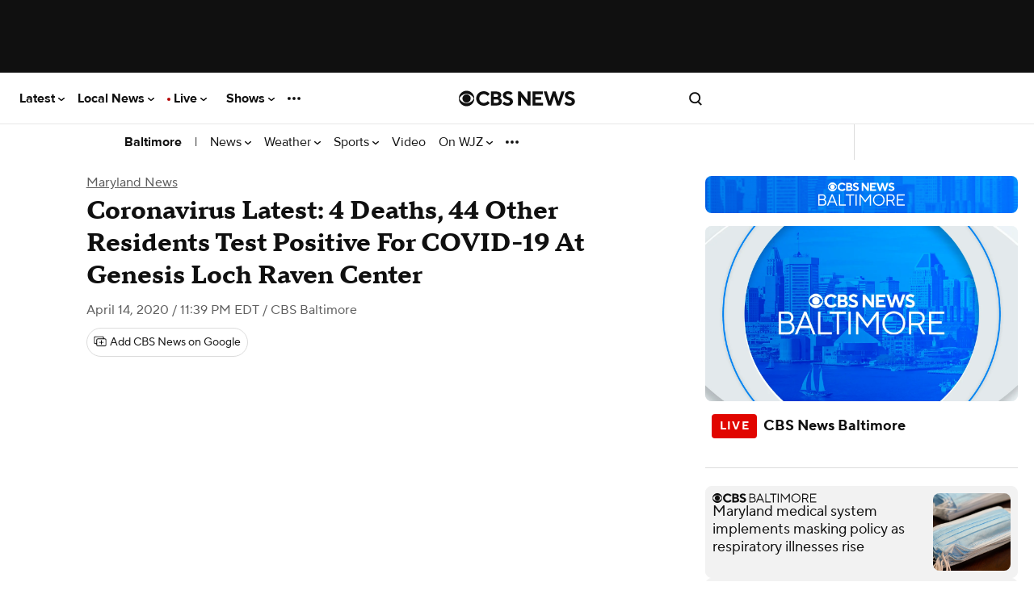

--- FILE ---
content_type: application/javascript
request_url: https://www.cbsnews.com/fly/bundles/cbsnewscore/js-build/components/scroll-listener.js?v=84ef3799bcebbc79f72ddee98bc28215
body_size: -177
content:
/*
 * Scroll Listener
 *
 * Adds a class to the body if the page is scrolled at all
 *
 */
define(["version!fly/managers/debug"],function(e){e.init("scroll-listener");!function(){let e=!1;const n=()=>{document.body.classList.toggle("is-scrolled",window.scrollY>0),e=!1};window.addEventListener("scroll",()=>{e||(e=!0,window.requestAnimationFrame(n))},{passive:!0}),n()}()});